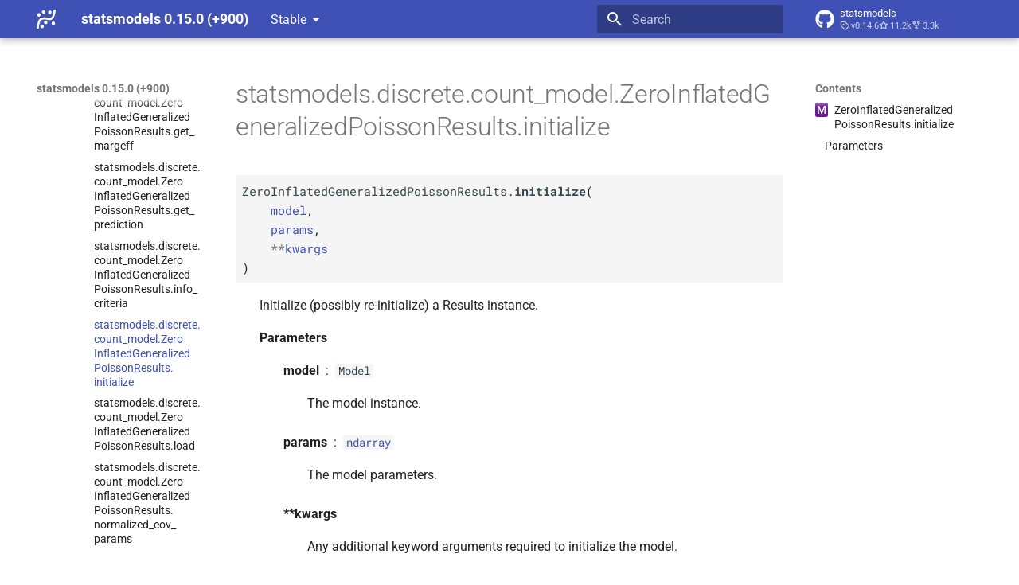

--- FILE ---
content_type: text/html; charset=utf-8
request_url: https://www.statsmodels.org/dev/generated/statsmodels.discrete.count_model.ZeroInflatedGeneralizedPoissonResults.initialize.html
body_size: 9091
content:




<!doctype html>
<html lang="en" class="no-js">
  <head>
    
      <meta charset="utf-8">
      <meta name="viewport" content="width=device-width,initial-scale=1">
      
      
      
      
        <link rel="prev" href="statsmodels.discrete.count_model.ZeroInflatedGeneralizedPoissonResults.info_criteria.html">
      
      
        <link rel="next" href="statsmodels.discrete.count_model.ZeroInflatedGeneralizedPoissonResults.load.html">
      
      
      <link rel="icon" href="../_static/favicon.ico">
    
    
  
      
        <title>statsmodels.discrete.count_model.ZeroInflatedGeneralizedPoissonResults.initialize - statsmodels 0.15.0 (+900)</title>
      
    
  <link rel="icon" type="image/png" sizes="32x32" href="../_static/icons/favicon-32x32.png">
  <link rel="icon" type="image/png" sizes="16x16" href="../_static/icons/favicon-16x16.png">
  <link rel="manifest" href="../_static/icons/site.webmanifest">
  <link rel="mask-icon" href="../_static/icons/safari-pinned-tab.svg" color="#919191">
  <meta name="msapplication-TileColor" content="#2b5797">
  <meta name="msapplication-config" content="../_static/icons/browserconfig.xml">
  <link rel="stylesheet" href="../_static/stylesheets/examples.css">
  <link rel="stylesheet" href="../_static/stylesheets/deprecation.css">
    
      
        
      
      


    
    
      
    
    
      
        
        
        <style>:root{--md-text-font:"Roboto";--md-code-font:"Roboto Mono"}</style>
      
    
        <link rel="stylesheet" type="text/css" href="../_static/sphinx_immaterial_theme.acf80fe7f4d9ef9e2.min.css?v=9e56d0d2" />
        <link rel="stylesheet" type="text/css" href="../_static/graphviz.css?v=fd3f3429" />
        <link rel="stylesheet" type="text/css" href="../_static/plot_directive.css" />
    <script>__md_scope=new URL("..",location),__md_hash=e=>[...e].reduce(((e,_)=>(e<<5)-e+_.charCodeAt(0)),0),__md_get=(e,_=localStorage,t=__md_scope)=>JSON.parse(_.getItem(t.pathname+"."+e)),__md_set=(e,_,t=localStorage,a=__md_scope)=>{try{t.setItem(a.pathname+"."+e,JSON.stringify(_))}catch(e){}}</script>
    
      

    
    
    
  </head>
  
  
    
    
    
    
    
    <body dir="ltr" data-md-color-scheme="default" data-md-color-primary="indigo" data-md-color-accent="blue">
  
    
    <input class="md-toggle" data-md-toggle="drawer" type="checkbox" id="__drawer" autocomplete="off">
    <input class="md-toggle" data-md-toggle="search" type="checkbox" id="__search" autocomplete="off">
    <label class="md-overlay" for="__drawer"></label>
    <div data-md-component="skip">
      
        
        <a href="#statsmodels.discrete.count_model.ZeroInflatedGeneralizedPoissonResults.initialize" class="md-skip">
          Skip to content
        </a>
      
    </div>
    <div data-md-component="announce">
      
    </div>
    
      <div data-md-color-scheme="default" data-md-component="outdated" hidden>
        
      </div>
    
    
      

  

<header class="md-header md-header--shadow" data-md-component="header">
  <nav class="md-header__inner md-grid" aria-label="Header">
    <a href="../index.html" title="statsmodels 0.15.0 (+900)" class="md-header__button md-logo" aria-label="statsmodels 0.15.0 (+900)" data-md-component="logo">
      <img src="../_static/statsmodels-logo-v2-bw.svg" alt="logo">
    </a>
    <label class="md-header__button md-icon" for="__drawer">
      
      <svg xmlns="http://www.w3.org/2000/svg" viewBox="0 0 24 24"><path d="M3 6h18v2H3zm0 5h18v2H3zm0 5h18v2H3z"/></svg>
    </label>
    <div class="md-header__title" data-md-component="header-title">
      <div class="md-header__ellipsis">
        <div class="md-header__topic">
          <span class="md-ellipsis">
            statsmodels 0.15.0 (+900)
          </span>
        </div>
        <div class="md-header__topic" data-md-component="header-topic">
          <span class="md-ellipsis">
            
              statsmodels.discrete.count_model.ZeroInflatedGeneralizedPoissonResults.initialize
            
          </span>
        </div>
      </div>
    </div>
    
      
    
    
    
    
      <label class="md-header__button md-icon" for="__search">
        
        <svg xmlns="http://www.w3.org/2000/svg" viewBox="0 0 24 24"><path d="M9.5 3A6.5 6.5 0 0 1 16 9.5c0 1.61-.59 3.09-1.56 4.23l.27.27h.79l5 5-1.5 1.5-5-5v-.79l-.27-.27A6.52 6.52 0 0 1 9.5 16 6.5 6.5 0 0 1 3 9.5 6.5 6.5 0 0 1 9.5 3m0 2C7 5 5 7 5 9.5S7 14 9.5 14 14 12 14 9.5 12 5 9.5 5"/></svg>
      </label>
      <div class="md-search" data-md-component="search" role="dialog">
  <label class="md-search__overlay" for="__search"></label>
  <div class="md-search__inner" role="search">
    <form class="md-search__form" name="search">
      <input type="text" class="md-search__input" name="query" aria-label="Search" placeholder="Search" autocapitalize="off" autocorrect="off" autocomplete="off" spellcheck="false" data-md-component="search-query" required>
      <label class="md-search__icon md-icon" for="__search">
        
        <svg xmlns="http://www.w3.org/2000/svg" viewBox="0 0 24 24"><path d="M9.5 3A6.5 6.5 0 0 1 16 9.5c0 1.61-.59 3.09-1.56 4.23l.27.27h.79l5 5-1.5 1.5-5-5v-.79l-.27-.27A6.52 6.52 0 0 1 9.5 16 6.5 6.5 0 0 1 3 9.5 6.5 6.5 0 0 1 9.5 3m0 2C7 5 5 7 5 9.5S7 14 9.5 14 14 12 14 9.5 12 5 9.5 5"/></svg>
        
        <svg xmlns="http://www.w3.org/2000/svg" viewBox="0 0 24 24"><path d="M20 11v2H8l5.5 5.5-1.42 1.42L4.16 12l7.92-7.92L13.5 5.5 8 11z"/></svg>
      </label>
      <nav class="md-search__options" aria-label="Search">
        
        <button type="reset" class="md-search__icon md-icon" title="Clear" aria-label="Clear" tabindex="-1">
          
          <svg xmlns="http://www.w3.org/2000/svg" viewBox="0 0 24 24"><path d="M19 6.41 17.59 5 12 10.59 6.41 5 5 6.41 10.59 12 5 17.59 6.41 19 12 13.41 17.59 19 19 17.59 13.41 12z"/></svg>
        </button>
      </nav>
      
    </form>
    <div class="md-search__output">
      <div class="md-search__scrollwrap" tabindex="0" data-md-scrollfix>
        <div class="md-search-result" data-md-component="search-result">
          <div class="md-search-result__meta">
            Initializing search
          </div>
          <ol class="md-search-result__list" role="presentation"></ol>
        </div>
      </div>
    </div>
  </div>
</div>
    
    
      <div class="md-header__source">
        <a href="https://github.com/statsmodels/statsmodels/" title="Go to repository" class="md-source" data-md-component="source">
  <div class="md-source__icon md-icon">
    
    <svg xmlns="http://www.w3.org/2000/svg" viewBox="0 0 496 512"><!--! Font Awesome Free 6.7.2 by @fontawesome - https://fontawesome.com License - https://fontawesome.com/license/free (Icons: CC BY 4.0, Fonts: SIL OFL 1.1, Code: MIT License) Copyright 2024 Fonticons, Inc.--><path d="M165.9 397.4c0 2-2.3 3.6-5.2 3.6-3.3.3-5.6-1.3-5.6-3.6 0-2 2.3-3.6 5.2-3.6 3-.3 5.6 1.3 5.6 3.6m-31.1-4.5c-.7 2 1.3 4.3 4.3 4.9 2.6 1 5.6 0 6.2-2s-1.3-4.3-4.3-5.2c-2.6-.7-5.5.3-6.2 2.3m44.2-1.7c-2.9.7-4.9 2.6-4.6 4.9.3 2 2.9 3.3 5.9 2.6 2.9-.7 4.9-2.6 4.6-4.6-.3-1.9-3-3.2-5.9-2.9M244.8 8C106.1 8 0 113.3 0 252c0 110.9 69.8 205.8 169.5 239.2 12.8 2.3 17.3-5.6 17.3-12.1 0-6.2-.3-40.4-.3-61.4 0 0-70 15-84.7-29.8 0 0-11.4-29.1-27.8-36.6 0 0-22.9-15.7 1.6-15.4 0 0 24.9 2 38.6 25.8 21.9 38.6 58.6 27.5 72.9 20.9 2.3-16 8.8-27.1 16-33.7-55.9-6.2-112.3-14.3-112.3-110.5 0-27.5 7.6-41.3 23.6-58.9-2.6-6.5-11.1-33.3 2.6-67.9 20.9-6.5 69 27 69 27 20-5.6 41.5-8.5 62.8-8.5s42.8 2.9 62.8 8.5c0 0 48.1-33.6 69-27 13.7 34.7 5.2 61.4 2.6 67.9 16 17.7 25.8 31.5 25.8 58.9 0 96.5-58.9 104.2-114.8 110.5 9.2 7.9 17 22.9 17 46.4 0 33.7-.3 75.4-.3 83.6 0 6.5 4.6 14.4 17.3 12.1C428.2 457.8 496 362.9 496 252 496 113.3 383.5 8 244.8 8M97.2 352.9c-1.3 1-1 3.3.7 5.2 1.6 1.6 3.9 2.3 5.2 1 1.3-1 1-3.3-.7-5.2-1.6-1.6-3.9-2.3-5.2-1m-10.8-8.1c-.7 1.3.3 2.9 2.3 3.9 1.6 1 3.6.7 4.3-.7.7-1.3-.3-2.9-2.3-3.9-2-.6-3.6-.3-4.3.7m32.4 35.6c-1.6 1.3-1 4.3 1.3 6.2 2.3 2.3 5.2 2.6 6.5 1 1.3-1.3.7-4.3-1.3-6.2-2.2-2.3-5.2-2.6-6.5-1m-11.4-14.7c-1.6 1-1.6 3.6 0 5.9s4.3 3.3 5.6 2.3c1.6-1.3 1.6-3.9 0-6.2-1.4-2.3-4-3.3-5.6-2"/></svg>
  </div>
  <div class="md-source__repository">
    statsmodels
  </div>
</a>
      </div>
    
  </nav>
  
</header>
    
    <div class="md-container" data-md-component="container">
      
      
      
      
        
          
        
      
      <main class="md-main" data-md-component="main">
        <div class="md-main__inner md-grid">
          
            
              
              <div class="md-sidebar md-sidebar--primary" data-md-component="sidebar" data-md-type="navigation" >
                <div class="md-sidebar__scrollwrap">
                  <div class="md-sidebar__inner">
                    



<nav class="md-nav md-nav--primary" aria-label="Navigation" data-md-level="0">
  <label class="md-nav__title" for="__drawer">
    <a href="../index.html" title="statsmodels 0.15.0 (+900)" class="md-nav__button md-logo" aria-label="statsmodels 0.15.0 (+900)" data-md-component="logo">
      <img src="../_static/statsmodels-logo-v2-bw.svg" alt="logo">
    </a>
    statsmodels 0.15.0 (+900)
  </label>
  
    <div class="md-nav__source">
      <a href="https://github.com/statsmodels/statsmodels/" title="Go to repository" class="md-source" data-md-component="source">
  <div class="md-source__icon md-icon">
    
    <svg xmlns="http://www.w3.org/2000/svg" viewBox="0 0 496 512"><!--! Font Awesome Free 6.7.2 by @fontawesome - https://fontawesome.com License - https://fontawesome.com/license/free (Icons: CC BY 4.0, Fonts: SIL OFL 1.1, Code: MIT License) Copyright 2024 Fonticons, Inc.--><path d="M165.9 397.4c0 2-2.3 3.6-5.2 3.6-3.3.3-5.6-1.3-5.6-3.6 0-2 2.3-3.6 5.2-3.6 3-.3 5.6 1.3 5.6 3.6m-31.1-4.5c-.7 2 1.3 4.3 4.3 4.9 2.6 1 5.6 0 6.2-2s-1.3-4.3-4.3-5.2c-2.6-.7-5.5.3-6.2 2.3m44.2-1.7c-2.9.7-4.9 2.6-4.6 4.9.3 2 2.9 3.3 5.9 2.6 2.9-.7 4.9-2.6 4.6-4.6-.3-1.9-3-3.2-5.9-2.9M244.8 8C106.1 8 0 113.3 0 252c0 110.9 69.8 205.8 169.5 239.2 12.8 2.3 17.3-5.6 17.3-12.1 0-6.2-.3-40.4-.3-61.4 0 0-70 15-84.7-29.8 0 0-11.4-29.1-27.8-36.6 0 0-22.9-15.7 1.6-15.4 0 0 24.9 2 38.6 25.8 21.9 38.6 58.6 27.5 72.9 20.9 2.3-16 8.8-27.1 16-33.7-55.9-6.2-112.3-14.3-112.3-110.5 0-27.5 7.6-41.3 23.6-58.9-2.6-6.5-11.1-33.3 2.6-67.9 20.9-6.5 69 27 69 27 20-5.6 41.5-8.5 62.8-8.5s42.8 2.9 62.8 8.5c0 0 48.1-33.6 69-27 13.7 34.7 5.2 61.4 2.6 67.9 16 17.7 25.8 31.5 25.8 58.9 0 96.5-58.9 104.2-114.8 110.5 9.2 7.9 17 22.9 17 46.4 0 33.7-.3 75.4-.3 83.6 0 6.5 4.6 14.4 17.3 12.1C428.2 457.8 496 362.9 496 252 496 113.3 383.5 8 244.8 8M97.2 352.9c-1.3 1-1 3.3.7 5.2 1.6 1.6 3.9 2.3 5.2 1 1.3-1 1-3.3-.7-5.2-1.6-1.6-3.9-2.3-5.2-1m-10.8-8.1c-.7 1.3.3 2.9 2.3 3.9 1.6 1 3.6.7 4.3-.7.7-1.3-.3-2.9-2.3-3.9-2-.6-3.6-.3-4.3.7m32.4 35.6c-1.6 1.3-1 4.3 1.3 6.2 2.3 2.3 5.2 2.6 6.5 1 1.3-1.3.7-4.3-1.3-6.2-2.2-2.3-5.2-2.6-6.5-1m-11.4-14.7c-1.6 1-1.6 3.6 0 5.9s4.3 3.3 5.6 2.3c1.6-1.3 1.6-3.9 0-6.2-1.4-2.3-4-3.3-5.6-2"/></svg>
  </div>
  <div class="md-source__repository">
    statsmodels
  </div>
</a>
    </div>
  
  <ul class="md-nav__list" data-md-scrollfix>
    
      
      
  
  
  
  
  
    <li class="md-nav__item">
      <a href="../install.html" class="md-nav__link">
        
  
  
  <span class="md-ellipsis">
    <span title="/install.rst (reference label)"><span>Installing statsmodels</span></span>
    
  </span>
  

      </a>
    </li>
  

    
      
      
  
  
  
  
  
    <li class="md-nav__item">
      <a href="../gettingstarted.html" class="md-nav__link">
        
  
  
  <span class="md-ellipsis">
    <span title="/gettingstarted.rst (reference label)"><span>Getting started</span></span>
    
  </span>
  

      </a>
    </li>
  

    
      
      
  
  
    
  
  
  
    
    
    
    <li class="md-nav__item md-nav__item--active md-nav__item--nested">
      
        
        
        <input class="md-nav__toggle md-toggle " type="checkbox" id="__nav_3" checked>
        
          
          <div class="md-nav__link md-nav__container">
            <a href="../user-guide.html" class="md-nav__link ">
              
  
  
  <span class="md-ellipsis">
    <span title="/user-guide.rst (reference label)"><span>User Guide</span></span>
    
  </span>
  

            </a>
            
              
              <label class="md-nav__link " for="__nav_3" id="__nav_3_label" tabindex="0">
                <span class="md-nav__icon md-icon"></span>
              </label>
            
          </div>
        
        <nav class="md-nav" data-md-level="1" aria-labelledby="__nav_3_label" aria-expanded="true">
          <label class="md-nav__title" for="__nav_3">
            <span class="md-nav__icon md-icon"></span>
            <span title="/user-guide.rst (reference label)"><span>User Guide</span></span>
          </label>
          <ul class="md-nav__list" data-md-scrollfix>
            
              
                
  
  
  
  
  
    <li class="md-nav__item">
      <a href="../user-guide.html#background" class="md-nav__link">
        
  
  
  <span class="md-ellipsis">
    <span title="/user-guide.rst#background (reference label)"><span>Background</span></span>
    
  </span>
  

      </a>
    </li>
  

              
            
              
                
  
  
    
  
  
  
    
    
    
    <li class="md-nav__item md-nav__item--active md-nav__item--nested">
      
        
        
        <input class="md-nav__toggle md-toggle " type="checkbox" id="__nav_3_2" checked>
        
          
          <div class="md-nav__link md-nav__container">
            <a href="../user-guide.html#regression-and-linear-models" class="md-nav__link ">
              
  
  
  <span class="md-ellipsis">
    <span title="/user-guide.rst#regression-and-linear-models (reference label)"><span>Regression and Linear Models</span></span>
    
  </span>
  

            </a>
            
              
              <label class="md-nav__link " for="__nav_3_2" id="__nav_3_2_label" tabindex="0">
                <span class="md-nav__icon md-icon"></span>
              </label>
            
          </div>
        
        <nav class="md-nav" data-md-level="2" aria-labelledby="__nav_3_2_label" aria-expanded="true">
          <label class="md-nav__title" for="__nav_3_2">
            <span class="md-nav__icon md-icon"></span>
            <span title="/user-guide.rst#regression-and-linear-models (reference label)"><span>Regression and Linear Models</span></span>
          </label>
          <ul class="md-nav__list" data-md-scrollfix>
            
              
                
  
  
  
  
  
    <li class="md-nav__item">
      <a href="../regression.html" class="md-nav__link">
        
  
  
  <span class="md-ellipsis">
    <span title="/regression.rst (reference label)"><span>Linear Regression</span></span>
    
  </span>
  

      </a>
    </li>
  

              
            
              
                
  
  
  
  
  
    <li class="md-nav__item">
      <a href="../glm.html" class="md-nav__link">
        
  
  
  <span class="md-ellipsis">
    <span title="/glm.rst (reference label)"><span>Generalized Linear Models</span></span>
    
  </span>
  

      </a>
    </li>
  

              
            
              
                
  
  
  
  
  
    <li class="md-nav__item">
      <a href="../gee.html" class="md-nav__link">
        
  
  
  <span class="md-ellipsis">
    <span title="/gee.rst (reference label)"><span>Generalized Estimating Equations</span></span>
    
  </span>
  

      </a>
    </li>
  

              
            
              
                
  
  
  
  
  
    <li class="md-nav__item">
      <a href="../gam.html" class="md-nav__link">
        
  
  
  <span class="md-ellipsis">
    <span title="/gam.rst (reference label)"><span>Generalized Additive Models <wbr>(GAM)</span></span>
    
  </span>
  

      </a>
    </li>
  

              
            
              
                
  
  
  
  
  
    <li class="md-nav__item">
      <a href="../rlm.html" class="md-nav__link">
        
  
  
  <span class="md-ellipsis">
    <span title="/rlm.rst (reference label)"><span>Robust Linear Models</span></span>
    
  </span>
  

      </a>
    </li>
  

              
            
              
                
  
  
  
  
  
    <li class="md-nav__item">
      <a href="../mixed_linear.html" class="md-nav__link">
        
  
  
  <span class="md-ellipsis">
    <span title="/mixed_linear.rst (reference label)"><span>Linear Mixed Effects Models</span></span>
    
  </span>
  

      </a>
    </li>
  

              
            
              
                
  
  
    
  
  
  
    
    
    
    <li class="md-nav__item md-nav__item--active md-nav__item--nested">
      
        
        
        <input class="md-nav__toggle md-toggle " type="checkbox" id="__nav_3_2_7" checked>
        
          
          <div class="md-nav__link md-nav__container">
            <a href="../discretemod.html" class="md-nav__link ">
              
  
  
  <span class="md-ellipsis">
    <span title="/discretemod.rst (reference label)"><span>Regression with Discrete Dependent Variable</span></span>
    
  </span>
  

            </a>
            
              
              <label class="md-nav__link " for="__nav_3_2_7" id="__nav_3_2_7_label" tabindex="0">
                <span class="md-nav__icon md-icon"></span>
              </label>
            
          </div>
        
        <nav class="md-nav" data-md-level="3" aria-labelledby="__nav_3_2_7_label" aria-expanded="true">
          <label class="md-nav__title" for="__nav_3_2_7">
            <span class="md-nav__icon md-icon"></span>
            <span title="/discretemod.rst (reference label)"><span>Regression with Discrete Dependent Variable</span></span>
          </label>
          <ul class="md-nav__list" data-md-scrollfix>
            
              
                
  
  
    
  
  
  
    
    
    
    <li class="md-nav__item md-nav__item--active md-nav__item--nested">
      
        
        
        <input class="md-nav__toggle md-toggle " type="checkbox" id="__nav_3_2_7_1" checked>
        
          
          <div class="md-nav__link md-nav__container">
            <a href="../discretemod.html#module-statsmodels.discrete.discrete_model" class="md-nav__link ">
              
  
  
  <span class="md-ellipsis">
    <span title="statsmodels.discrete.discrete_model (Python module)"><span>Module Reference</span></span>
    
  </span>
  

            </a>
            
              
              <label class="md-nav__link " for="__nav_3_2_7_1" id="__nav_3_2_7_1_label" tabindex="0">
                <span class="md-nav__icon md-icon"></span>
              </label>
            
          </div>
        
        <nav class="md-nav" data-md-level="4" aria-labelledby="__nav_3_2_7_1_label" aria-expanded="true">
          <label class="md-nav__title" for="__nav_3_2_7_1">
            <span class="md-nav__icon md-icon"></span>
            <span title="statsmodels.discrete.discrete_model (Python module)"><span>Module Reference</span></span>
          </label>
          <ul class="md-nav__list" data-md-scrollfix>
            
              
                
  
  
  
  
  
    <li class="md-nav__item">
      <a href="statsmodels.discrete.discrete_model.Logit.html" class="md-nav__link">
        
  
  
  <span class="md-ellipsis">
    <span title="/generated/statsmodels.discrete.discrete_model.logit.rst (reference label)"><span>statsmodels.<wbr>discrete.<wbr>discrete_<wbr>model.<wbr>Logit</span></span>
    
  </span>
  

      </a>
    </li>
  

              
            
              
                
  
  
  
  
  
    <li class="md-nav__item">
      <a href="statsmodels.discrete.discrete_model.Probit.html" class="md-nav__link">
        
  
  
  <span class="md-ellipsis">
    <span title="/generated/statsmodels.discrete.discrete_model.probit.rst (reference label)"><span>statsmodels.<wbr>discrete.<wbr>discrete_<wbr>model.<wbr>Probit</span></span>
    
  </span>
  

      </a>
    </li>
  

              
            
              
                
  
  
  
  
  
    <li class="md-nav__item">
      <a href="statsmodels.discrete.discrete_model.MNLogit.html" class="md-nav__link">
        
  
  
  <span class="md-ellipsis">
    <span title="/generated/statsmodels.discrete.discrete_model.mnlogit.rst (reference label)"><span>statsmodels.<wbr>discrete.<wbr>discrete_<wbr>model.<wbr>MNLogit</span></span>
    
  </span>
  

      </a>
    </li>
  

              
            
              
                
  
  
  
  
  
    <li class="md-nav__item">
      <a href="statsmodels.discrete.discrete_model.Poisson.html" class="md-nav__link">
        
  
  
  <span class="md-ellipsis">
    <span title="/generated/statsmodels.discrete.discrete_model.poisson.rst (reference label)"><span>statsmodels.<wbr>discrete.<wbr>discrete_<wbr>model.<wbr>Poisson</span></span>
    
  </span>
  

      </a>
    </li>
  

              
            
              
                
  
  
  
  
  
    <li class="md-nav__item">
      <a href="statsmodels.discrete.discrete_model.NegativeBinomial.html" class="md-nav__link">
        
  
  
  <span class="md-ellipsis">
    <span title="/generated/statsmodels.discrete.discrete_model.negativebinomial.rst (reference label)"><span>statsmodels.<wbr>discrete.<wbr>discrete_<wbr>model.<wbr>Negative<wbr>Binomial</span></span>
    
  </span>
  

      </a>
    </li>
  

              
            
              
                
  
  
  
  
  
    <li class="md-nav__item">
      <a href="statsmodels.discrete.discrete_model.NegativeBinomialP.html" class="md-nav__link">
        
  
  
  <span class="md-ellipsis">
    <span title="/generated/statsmodels.discrete.discrete_model.negativebinomialp.rst (reference label)"><span>statsmodels.<wbr>discrete.<wbr>discrete_<wbr>model.<wbr>Negative<wbr>Binomial<wbr>P</span></span>
    
  </span>
  

      </a>
    </li>
  

              
            
              
                
  
  
  
  
  
    <li class="md-nav__item">
      <a href="statsmodels.discrete.discrete_model.GeneralizedPoisson.html" class="md-nav__link">
        
  
  
  <span class="md-ellipsis">
    <span title="/generated/statsmodels.discrete.discrete_model.generalizedpoisson.rst (reference label)"><span>statsmodels.<wbr>discrete.<wbr>discrete_<wbr>model.<wbr>Generalized<wbr>Poisson</span></span>
    
  </span>
  

      </a>
    </li>
  

              
            
              
                
  
  
  
  
  
    <li class="md-nav__item">
      <a href="statsmodels.discrete.count_model.ZeroInflatedPoisson.html" class="md-nav__link">
        
  
  
  <span class="md-ellipsis">
    <span title="/generated/statsmodels.discrete.count_model.zeroinflatedpoisson.rst (reference label)"><span>statsmodels.<wbr>discrete.<wbr>count_<wbr>model.<wbr>Zero<wbr>Inflated<wbr>Poisson</span></span>
    
  </span>
  

      </a>
    </li>
  

              
            
              
                
  
  
  
  
  
    <li class="md-nav__item">
      <a href="statsmodels.discrete.count_model.ZeroInflatedNegativeBinomialP.html" class="md-nav__link">
        
  
  
  <span class="md-ellipsis">
    <span title="/generated/statsmodels.discrete.count_model.zeroinflatednegativebinomialp.rst (reference label)"><span>statsmodels.<wbr>discrete.<wbr>count_<wbr>model.<wbr>Zero<wbr>Inflated<wbr>Negative<wbr>Binomial<wbr>P</span></span>
    
  </span>
  

      </a>
    </li>
  

              
            
              
                
  
  
  
  
  
    <li class="md-nav__item">
      <a href="statsmodels.discrete.count_model.ZeroInflatedGeneralizedPoisson.html" class="md-nav__link">
        
  
  
  <span class="md-ellipsis">
    <span title="/generated/statsmodels.discrete.count_model.zeroinflatedgeneralizedpoisson.rst (reference label)"><span>statsmodels.<wbr>discrete.<wbr>count_<wbr>model.<wbr>Zero<wbr>Inflated<wbr>Generalized<wbr>Poisson</span></span>
    
  </span>
  

      </a>
    </li>
  

              
            
              
                
  
  
  
  
  
    <li class="md-nav__item">
      <a href="statsmodels.discrete.truncated_model.HurdleCountModel.html" class="md-nav__link">
        
  
  
  <span class="md-ellipsis">
    <span title="/generated/statsmodels.discrete.truncated_model.hurdlecountmodel.rst (reference label)"><span>statsmodels.<wbr>discrete.<wbr>truncated_<wbr>model.<wbr>Hurdle<wbr>Count<wbr>Model</span></span>
    
  </span>
  

      </a>
    </li>
  

              
            
              
                
  
  
  
  
  
    <li class="md-nav__item">
      <a href="statsmodels.discrete.truncated_model.TruncatedLFNegativeBinomialP.html" class="md-nav__link">
        
  
  
  <span class="md-ellipsis">
    <span title="/generated/statsmodels.discrete.truncated_model.truncatedlfnegativebinomialp.rst (reference label)"><span>statsmodels.<wbr>discrete.<wbr>truncated_<wbr>model.<wbr>Truncated<wbr>LFNegative<wbr>Binomial<wbr>P</span></span>
    
  </span>
  

      </a>
    </li>
  

              
            
              
                
  
  
  
  
  
    <li class="md-nav__item">
      <a href="statsmodels.discrete.truncated_model.TruncatedLFPoisson.html" class="md-nav__link">
        
  
  
  <span class="md-ellipsis">
    <span title="/generated/statsmodels.discrete.truncated_model.truncatedlfpoisson.rst (reference label)"><span>statsmodels.<wbr>discrete.<wbr>truncated_<wbr>model.<wbr>Truncated<wbr>LFPoisson</span></span>
    
  </span>
  

      </a>
    </li>
  

              
            
              
                
  
  
  
  
  
    <li class="md-nav__item">
      <a href="statsmodels.discrete.conditional_models.ConditionalLogit.html" class="md-nav__link">
        
  
  
  <span class="md-ellipsis">
    <span title="/generated/statsmodels.discrete.conditional_models.conditionallogit.rst (reference label)"><span>statsmodels.<wbr>discrete.<wbr>conditional_<wbr>models.<wbr>Conditional<wbr>Logit</span></span>
    
  </span>
  

      </a>
    </li>
  

              
            
              
                
  
  
  
  
  
    <li class="md-nav__item">
      <a href="statsmodels.discrete.conditional_models.ConditionalMNLogit.html" class="md-nav__link">
        
  
  
  <span class="md-ellipsis">
    <span title="/generated/statsmodels.discrete.conditional_models.conditionalmnlogit.rst (reference label)"><span>statsmodels.<wbr>discrete.<wbr>conditional_<wbr>models.<wbr>Conditional<wbr>MNLogit</span></span>
    
  </span>
  

      </a>
    </li>
  

              
            
              
                
  
  
  
  
  
    <li class="md-nav__item">
      <a href="statsmodels.discrete.conditional_models.ConditionalPoisson.html" class="md-nav__link">
        
  
  
  <span class="md-ellipsis">
    <span title="/generated/statsmodels.discrete.conditional_models.conditionalpoisson.rst (reference label)"><span>statsmodels.<wbr>discrete.<wbr>conditional_<wbr>models.<wbr>Conditional<wbr>Poisson</span></span>
    
  </span>
  

      </a>
    </li>
  

              
            
              
                
  
  
  
  
  
    <li class="md-nav__item">
      <a href="statsmodels.miscmodels.ordinal_model.OrderedModel.html" class="md-nav__link">
        
  
  
  <span class="md-ellipsis">
    <span title="/generated/statsmodels.miscmodels.ordinal_model.orderedmodel.rst (reference label)"><span>statsmodels.<wbr>miscmodels.<wbr>ordinal_<wbr>model.<wbr>Ordered<wbr>Model</span></span>
    
  </span>
  

      </a>
    </li>
  

              
            
              
                
  
  
  
  
  
    <li class="md-nav__item">
      <a href="statsmodels.discrete.discrete_model.LogitResults.html" class="md-nav__link">
        
  
  
  <span class="md-ellipsis">
    <span title="/generated/statsmodels.discrete.discrete_model.logitresults.rst (reference label)"><span>statsmodels.<wbr>discrete.<wbr>discrete_<wbr>model.<wbr>Logit<wbr>Results</span></span>
    
  </span>
  

      </a>
    </li>
  

              
            
              
                
  
  
  
  
  
    <li class="md-nav__item">
      <a href="statsmodels.discrete.discrete_model.ProbitResults.html" class="md-nav__link">
        
  
  
  <span class="md-ellipsis">
    <span title="/generated/statsmodels.discrete.discrete_model.probitresults.rst (reference label)"><span>statsmodels.<wbr>discrete.<wbr>discrete_<wbr>model.<wbr>Probit<wbr>Results</span></span>
    
  </span>
  

      </a>
    </li>
  

              
            
              
                
  
  
  
  
  
    <li class="md-nav__item">
      <a href="statsmodels.discrete.discrete_model.CountResults.html" class="md-nav__link">
        
  
  
  <span class="md-ellipsis">
    <span title="/generated/statsmodels.discrete.discrete_model.countresults.rst (reference label)"><span>statsmodels.<wbr>discrete.<wbr>discrete_<wbr>model.<wbr>Count<wbr>Results</span></span>
    
  </span>
  

      </a>
    </li>
  

              
            
              
                
  
  
  
  
  
    <li class="md-nav__item">
      <a href="statsmodels.discrete.discrete_model.MultinomialResults.html" class="md-nav__link">
        
  
  
  <span class="md-ellipsis">
    <span title="/generated/statsmodels.discrete.discrete_model.multinomialresults.rst (reference label)"><span>statsmodels.<wbr>discrete.<wbr>discrete_<wbr>model.<wbr>Multinomial<wbr>Results</span></span>
    
  </span>
  

      </a>
    </li>
  

              
            
              
                
  
  
  
  
  
    <li class="md-nav__item">
      <a href="statsmodels.discrete.discrete_model.NegativeBinomialResults.html" class="md-nav__link">
        
  
  
  <span class="md-ellipsis">
    <span title="/generated/statsmodels.discrete.discrete_model.negativebinomialresults.rst (reference label)"><span>statsmodels.<wbr>discrete.<wbr>discrete_<wbr>model.<wbr>Negative<wbr>Binomial<wbr>Results</span></span>
    
  </span>
  

      </a>
    </li>
  

              
            
              
                
  
  
  
  
  
    <li class="md-nav__item">
      <a href="statsmodels.discrete.discrete_model.GeneralizedPoissonResults.html" class="md-nav__link">
        
  
  
  <span class="md-ellipsis">
    <span title="/generated/statsmodels.discrete.discrete_model.generalizedpoissonresults.rst (reference label)"><span>statsmodels.<wbr>discrete.<wbr>discrete_<wbr>model.<wbr>Generalized<wbr>Poisson<wbr>Results</span></span>
    
  </span>
  

      </a>
    </li>
  

              
            
              
                
  
  
  
  
  
    <li class="md-nav__item">
      <a href="statsmodels.discrete.count_model.ZeroInflatedPoissonResults.html" class="md-nav__link">
        
  
  
  <span class="md-ellipsis">
    <span title="/generated/statsmodels.discrete.count_model.zeroinflatedpoissonresults.rst (reference label)"><span>statsmodels.<wbr>discrete.<wbr>count_<wbr>model.<wbr>Zero<wbr>Inflated<wbr>Poisson<wbr>Results</span></span>
    
  </span>
  

      </a>
    </li>
  

              
            
              
                
  
  
  
  
  
    <li class="md-nav__item">
      <a href="statsmodels.discrete.count_model.ZeroInflatedNegativeBinomialResults.html" class="md-nav__link">
        
  
  
  <span class="md-ellipsis">
    <span title="/generated/statsmodels.discrete.count_model.zeroinflatednegativebinomialresults.rst (reference label)"><span>statsmodels.<wbr>discrete.<wbr>count_<wbr>model.<wbr>Zero<wbr>Inflated<wbr>Negative<wbr>Binomial<wbr>Results</span></span>
    
  </span>
  

      </a>
    </li>
  

              
            
              
                
  
  
    
  
  
  
    
    
    
    <li class="md-nav__item md-nav__item--active md-nav__item--nested">
      
        
        
        <input class="md-nav__toggle md-toggle " type="checkbox" id="__nav_3_2_7_1_26" checked>
        
          
          <div class="md-nav__link md-nav__container">
            <a href="statsmodels.discrete.count_model.ZeroInflatedGeneralizedPoissonResults.html" class="md-nav__link ">
              
  
  
  <span class="md-ellipsis">
    <span title="/generated/statsmodels.discrete.count_model.zeroinflatedgeneralizedpoissonresults.rst (reference label)"><span>statsmodels.<wbr>discrete.<wbr>count_<wbr>model.<wbr>Zero<wbr>Inflated<wbr>Generalized<wbr>Poisson<wbr>Results</span></span>
    
  </span>
  

            </a>
            
              
              <label class="md-nav__link " for="__nav_3_2_7_1_26" id="__nav_3_2_7_1_26_label" tabindex="0">
                <span class="md-nav__icon md-icon"></span>
              </label>
            
          </div>
        
        <nav class="md-nav" data-md-level="5" aria-labelledby="__nav_3_2_7_1_26_label" aria-expanded="true">
          <label class="md-nav__title" for="__nav_3_2_7_1_26">
            <span class="md-nav__icon md-icon"></span>
            <span title="/generated/statsmodels.discrete.count_model.zeroinflatedgeneralizedpoissonresults.rst (reference label)"><span>statsmodels.<wbr>discrete.<wbr>count_<wbr>model.<wbr>Zero<wbr>Inflated<wbr>Generalized<wbr>Poisson<wbr>Results</span></span>
          </label>
          <ul class="md-nav__list" data-md-scrollfix>
            
              
                
  
  
    
  
  
  
    
    
    
    <li class="md-nav__item md-nav__item--active md-nav__item--nested">
      
        
        
        <input class="md-nav__toggle md-toggle " type="checkbox" id="__nav_3_2_7_1_26_1" checked>
        
          
          <div class="md-nav__link md-nav__container">
            <a href="statsmodels.discrete.count_model.ZeroInflatedGeneralizedPoissonResults.html#statsmodels.discrete.count_model.ZeroInflatedGeneralizedPoissonResults" class="md-nav__link ">
              
  
  
    <span aria-label="Python class" class="objinfo-icon objinfo-icon__data" title="Python class">C</span>
  
  <span class="md-ellipsis">
    <span title="statsmodels.discrete.count_model.ZeroInflatedGeneralizedPoissonResults (Python class) — A results class for Zero Inflated Generalized Poisson"><span>statsmodels.<wbr>discrete.<wbr>count_<wbr>model.<wbr>Zero<wbr>Inflated<wbr>Generalized<wbr>Poisson<wbr>Results</span></span>
    
  </span>
  

            </a>
            
              
              <label class="md-nav__link " for="__nav_3_2_7_1_26_1" id="__nav_3_2_7_1_26_1_label" tabindex="0">
                <span class="md-nav__icon md-icon"></span>
              </label>
            
          </div>
        
        <nav class="md-nav" data-md-level="6" aria-labelledby="__nav_3_2_7_1_26_1_label" aria-expanded="true">
          <label class="md-nav__title" for="__nav_3_2_7_1_26_1">
            <span class="md-nav__icon md-icon"></span>
            <span title="statsmodels.discrete.count_model.ZeroInflatedGeneralizedPoissonResults (Python class) — A results class for Zero Inflated Generalized Poisson"><span>statsmodels.<wbr>discrete.<wbr>count_<wbr>model.<wbr>Zero<wbr>Inflated<wbr>Generalized<wbr>Poisson<wbr>Results</span></span>
          </label>
          <ul class="md-nav__list" data-md-scrollfix>
            
              
                
  
  
  
  
  
    <li class="md-nav__item">
      <a href="statsmodels.discrete.count_model.ZeroInflatedGeneralizedPoissonResults.conf_int.html" class="md-nav__link">
        
  
  
  <span class="md-ellipsis">
    <span title="/generated/statsmodels.discrete.count_model.zeroinflatedgeneralizedpoissonresults.conf_int.rst (reference label)"><span>statsmodels.<wbr>discrete.<wbr>count_<wbr>model.<wbr>Zero<wbr>Inflated<wbr>Generalized<wbr>Poisson<wbr>Results.<wbr>conf_<wbr>int</span></span>
    
  </span>
  

      </a>
    </li>
  

              
            
              
                
  
  
  
  
  
    <li class="md-nav__item">
      <a href="statsmodels.discrete.count_model.ZeroInflatedGeneralizedPoissonResults.cov_params.html" class="md-nav__link">
        
  
  
  <span class="md-ellipsis">
    <span title="/generated/statsmodels.discrete.count_model.zeroinflatedgeneralizedpoissonresults.cov_params.rst (reference label)"><span>statsmodels.<wbr>discrete.<wbr>count_<wbr>model.<wbr>Zero<wbr>Inflated<wbr>Generalized<wbr>Poisson<wbr>Results.<wbr>cov_<wbr>params</span></span>
    
  </span>
  

      </a>
    </li>
  

              
            
              
                
  
  
  
  
  
    <li class="md-nav__item">
      <a href="statsmodels.discrete.count_model.ZeroInflatedGeneralizedPoissonResults.f_test.html" class="md-nav__link">
        
  
  
  <span class="md-ellipsis">
    <span title="/generated/statsmodels.discrete.count_model.zeroinflatedgeneralizedpoissonresults.f_test.rst (reference label)"><span>statsmodels.<wbr>discrete.<wbr>count_<wbr>model.<wbr>Zero<wbr>Inflated<wbr>Generalized<wbr>Poisson<wbr>Results.<wbr>f_<wbr>test</span></span>
    
  </span>
  

      </a>
    </li>
  

              
            
              
                
  
  
  
  
  
    <li class="md-nav__item">
      <a href="statsmodels.discrete.count_model.ZeroInflatedGeneralizedPoissonResults.get_diagnostic.html" class="md-nav__link">
        
  
  
  <span class="md-ellipsis">
    <span title="/generated/statsmodels.discrete.count_model.zeroinflatedgeneralizedpoissonresults.get_diagnostic.rst (reference label)"><span>statsmodels.<wbr>discrete.<wbr>count_<wbr>model.<wbr>Zero<wbr>Inflated<wbr>Generalized<wbr>Poisson<wbr>Results.<wbr>get_<wbr>diagnostic</span></span>
    
  </span>
  

      </a>
    </li>
  

              
            
              
                
  
  
  
  
  
    <li class="md-nav__item">
      <a href="statsmodels.discrete.count_model.ZeroInflatedGeneralizedPoissonResults.get_distribution.html" class="md-nav__link">
        
  
  
  <span class="md-ellipsis">
    <span title="/generated/statsmodels.discrete.count_model.zeroinflatedgeneralizedpoissonresults.get_distribution.rst (reference label)"><span>statsmodels.<wbr>discrete.<wbr>count_<wbr>model.<wbr>Zero<wbr>Inflated<wbr>Generalized<wbr>Poisson<wbr>Results.<wbr>get_<wbr>distribution</span></span>
    
  </span>
  

      </a>
    </li>
  

              
            
              
                
  
  
  
  
  
    <li class="md-nav__item">
      <a href="statsmodels.discrete.count_model.ZeroInflatedGeneralizedPoissonResults.get_influence.html" class="md-nav__link">
        
  
  
  <span class="md-ellipsis">
    <span title="/generated/statsmodels.discrete.count_model.zeroinflatedgeneralizedpoissonresults.get_influence.rst (reference label)"><span>statsmodels.<wbr>discrete.<wbr>count_<wbr>model.<wbr>Zero<wbr>Inflated<wbr>Generalized<wbr>Poisson<wbr>Results.<wbr>get_<wbr>influence</span></span>
    
  </span>
  

      </a>
    </li>
  

              
            
              
                
  
  
  
  
  
    <li class="md-nav__item">
      <a href="statsmodels.discrete.count_model.ZeroInflatedGeneralizedPoissonResults.get_margeff.html" class="md-nav__link">
        
  
  
  <span class="md-ellipsis">
    <span title="/generated/statsmodels.discrete.count_model.zeroinflatedgeneralizedpoissonresults.get_margeff.rst (reference label)"><span>statsmodels.<wbr>discrete.<wbr>count_<wbr>model.<wbr>Zero<wbr>Inflated<wbr>Generalized<wbr>Poisson<wbr>Results.<wbr>get_<wbr>margeff</span></span>
    
  </span>
  

      </a>
    </li>
  

              
            
              
                
  
  
  
  
  
    <li class="md-nav__item">
      <a href="statsmodels.discrete.count_model.ZeroInflatedGeneralizedPoissonResults.get_prediction.html" class="md-nav__link">
        
  
  
  <span class="md-ellipsis">
    <span title="/generated/statsmodels.discrete.count_model.zeroinflatedgeneralizedpoissonresults.get_prediction.rst (reference label)"><span>statsmodels.<wbr>discrete.<wbr>count_<wbr>model.<wbr>Zero<wbr>Inflated<wbr>Generalized<wbr>Poisson<wbr>Results.<wbr>get_<wbr>prediction</span></span>
    
  </span>
  

      </a>
    </li>
  

              
            
              
                
  
  
  
  
  
    <li class="md-nav__item">
      <a href="statsmodels.discrete.count_model.ZeroInflatedGeneralizedPoissonResults.info_criteria.html" class="md-nav__link">
        
  
  
  <span class="md-ellipsis">
    <span title="/generated/statsmodels.discrete.count_model.zeroinflatedgeneralizedpoissonresults.info_criteria.rst (reference label)"><span>statsmodels.<wbr>discrete.<wbr>count_<wbr>model.<wbr>Zero<wbr>Inflated<wbr>Generalized<wbr>Poisson<wbr>Results.<wbr>info_<wbr>criteria</span></span>
    
  </span>
  

      </a>
    </li>
  

              
            
              
                
  
  
    
  
    
  
  
  
    <li class="md-nav__item md-nav__item--active">
      
      
      <input class="md-nav__toggle md-toggle" type="checkbox" id="__toc">
      
        <label class="md-nav__link md-nav__link--active" for="__toc">
          
  
  
  <span class="md-ellipsis">
    <span title="/generated/statsmodels.discrete.count_model.zeroinflatedgeneralizedpoissonresults.initialize.rst (reference label)"><span>statsmodels.<wbr>discrete.<wbr>count_<wbr>model.<wbr>Zero<wbr>Inflated<wbr>Generalized<wbr>Poisson<wbr>Results.<wbr>initialize</span></span>
    
  </span>
  

          <span class="md-nav__icon md-icon"></span>
        </label>
      
      <a href="#" class="md-nav__link md-nav__link--active">
        
  
  
  <span class="md-ellipsis">
    <span title="/generated/statsmodels.discrete.count_model.zeroinflatedgeneralizedpoissonresults.initialize.rst (reference label)"><span>statsmodels.<wbr>discrete.<wbr>count_<wbr>model.<wbr>Zero<wbr>Inflated<wbr>Generalized<wbr>Poisson<wbr>Results.<wbr>initialize</span></span>
    
  </span>
  

      </a>
      
        

  

<nav class="md-nav md-nav--secondary">
  
  
    
  
  
    <label class="md-nav__title" for="__toc">
      <span class="md-nav__icon md-icon"></span>
      Contents
    </label>
    <ul class="md-nav__list" data-md-component="toc" data-md-scrollfix>
      
        <li class="md-nav__item">
  <a href="#statsmodels.discrete.count_model.ZeroInflatedGeneralizedPoissonResults.initialize" class="md-nav__link">
    
      <span aria-label="Python method" class="objinfo-icon objinfo-icon__procedure" title="Python method">M</span>
    
    <span class="md-ellipsis">
      <span title="statsmodels.discrete.count_model.ZeroInflatedGeneralizedPoissonResults.initialize (Python method) — Initialize (possibly re-initialize) a Results instance."><span>Zero<wbr>Inflated<wbr>Generalized<wbr>Poisson<wbr>Results.<wbr>initialize</span></span>
    </span>
  </a>
  
    <nav class="md-nav" aria-label="ZeroInflatedGeneralizedPoissonResults.initialize">
      <ul class="md-nav__list">
        
          <li class="md-nav__item">
  <a href="#statsmodels.discrete.count_model.ZeroInflatedGeneralizedPoissonResults.initialize-parameters" class="md-nav__link">
    
    <span class="md-ellipsis">
      <span>Parameters</span>
    </span>
  </a>
  
</li>
        
      </ul>
    </nav>
  
</li>
      
    </ul>
  
</nav>
      
    </li>
  

              
            
              
                
  
  
  
  
  
    <li class="md-nav__item">
      <a href="statsmodels.discrete.count_model.ZeroInflatedGeneralizedPoissonResults.load.html" class="md-nav__link">
        
  
  
  <span class="md-ellipsis">
    <span title="/generated/statsmodels.discrete.count_model.zeroinflatedgeneralizedpoissonresults.load.rst (reference label)"><span>statsmodels.<wbr>discrete.<wbr>count_<wbr>model.<wbr>Zero<wbr>Inflated<wbr>Generalized<wbr>Poisson<wbr>Results.<wbr>load</span></span>
    
  </span>
  

      </a>
    </li>
  

              
            
              
                
  
  
  
  
  
    <li class="md-nav__item">
      <a href="statsmodels.discrete.count_model.ZeroInflatedGeneralizedPoissonResults.normalized_cov_params.html" class="md-nav__link">
        
  
  
  <span class="md-ellipsis">
    <span title="/generated/statsmodels.discrete.count_model.zeroinflatedgeneralizedpoissonresults.normalized_cov_params.rst (reference label)"><span>statsmodels.<wbr>discrete.<wbr>count_<wbr>model.<wbr>Zero<wbr>Inflated<wbr>Generalized<wbr>Poisson<wbr>Results.<wbr>normalized_<wbr>cov_<wbr>params</span></span>
    
  </span>
  

      </a>
    </li>
  

              
            
              
                
  
  
  
  
  
    <li class="md-nav__item">
      <a href="statsmodels.discrete.count_model.ZeroInflatedGeneralizedPoissonResults.predict.html" class="md-nav__link">
        
  
  
  <span class="md-ellipsis">
    <span title="/generated/statsmodels.discrete.count_model.zeroinflatedgeneralizedpoissonresults.predict.rst (reference label)"><span>statsmodels.<wbr>discrete.<wbr>count_<wbr>model.<wbr>Zero<wbr>Inflated<wbr>Generalized<wbr>Poisson<wbr>Results.<wbr>predict</span></span>
    
  </span>
  

      </a>
    </li>
  

              
            
              
                
  
  
  
  
  
    <li class="md-nav__item">
      <a href="statsmodels.discrete.count_model.ZeroInflatedGeneralizedPoissonResults.remove_data.html" class="md-nav__link">
        
  
  
  <span class="md-ellipsis">
    <span title="/generated/statsmodels.discrete.count_model.zeroinflatedgeneralizedpoissonresults.remove_data.rst (reference label)"><span>statsmodels.<wbr>discrete.<wbr>count_<wbr>model.<wbr>Zero<wbr>Inflated<wbr>Generalized<wbr>Poisson<wbr>Results.<wbr>remove_<wbr>data</span></span>
    
  </span>
  

      </a>
    </li>
  

              
            
              
                
  
  
  
  
  
    <li class="md-nav__item">
      <a href="statsmodels.discrete.count_model.ZeroInflatedGeneralizedPoissonResults.save.html" class="md-nav__link">
        
  
  
  <span class="md-ellipsis">
    <span title="/generated/statsmodels.discrete.count_model.zeroinflatedgeneralizedpoissonresults.save.rst (reference label)"><span>statsmodels.<wbr>discrete.<wbr>count_<wbr>model.<wbr>Zero<wbr>Inflated<wbr>Generalized<wbr>Poisson<wbr>Results.<wbr>save</span></span>
    
  </span>
  

      </a>
    </li>
  

              
            
              
                
  
  
  
  
  
    <li class="md-nav__item">
      <a href="statsmodels.discrete.count_model.ZeroInflatedGeneralizedPoissonResults.score_test.html" class="md-nav__link">
        
  
  
  <span class="md-ellipsis">
    <span title="/generated/statsmodels.discrete.count_model.zeroinflatedgeneralizedpoissonresults.score_test.rst (reference label)"><span>statsmodels.<wbr>discrete.<wbr>count_<wbr>model.<wbr>Zero<wbr>Inflated<wbr>Generalized<wbr>Poisson<wbr>Results.<wbr>score_<wbr>test</span></span>
    
  </span>
  

      </a>
    </li>
  

              
            
              
                
  
  
  
  
  
    <li class="md-nav__item">
      <a href="statsmodels.discrete.count_model.ZeroInflatedGeneralizedPoissonResults.set_null_options.html" class="md-nav__link">
        
  
  
  <span class="md-ellipsis">
    <span title="/generated/statsmodels.discrete.count_model.zeroinflatedgeneralizedpoissonresults.set_null_options.rst (reference label)"><span>statsmodels.<wbr>discrete.<wbr>count_<wbr>model.<wbr>Zero<wbr>Inflated<wbr>Generalized<wbr>Poisson<wbr>Results.<wbr>set_<wbr>null_<wbr>options</span></span>
    
  </span>
  

      </a>
    </li>
  

              
            
              
                
  
  
  
  
  
    <li class="md-nav__item">
      <a href="statsmodels.discrete.count_model.ZeroInflatedGeneralizedPoissonResults.summary.html" class="md-nav__link">
        
  
  
  <span class="md-ellipsis">
    <span title="/generated/statsmodels.discrete.count_model.zeroinflatedgeneralizedpoissonresults.summary.rst (reference label)"><span>statsmodels.<wbr>discrete.<wbr>count_<wbr>model.<wbr>Zero<wbr>Inflated<wbr>Generalized<wbr>Poisson<wbr>Results.<wbr>summary</span></span>
    
  </span>
  

      </a>
    </li>
  

              
            
              
                
  
  
  
  
  
    <li class="md-nav__item">
      <a href="statsmodels.discrete.count_model.ZeroInflatedGeneralizedPoissonResults.summary2.html" class="md-nav__link">
        
  
  
  <span class="md-ellipsis">
    <span title="/generated/statsmodels.discrete.count_model.zeroinflatedgeneralizedpoissonresults.summary2.rst (reference label)"><span>statsmodels.<wbr>discrete.<wbr>count_<wbr>model.<wbr>Zero<wbr>Inflated<wbr>Generalized<wbr>Poisson<wbr>Results.<wbr>summary2</span></span>
    
  </span>
  

      </a>
    </li>
  

              
            
              
                
  
  
  
  
  
    <li class="md-nav__item">
      <a href="statsmodels.discrete.count_model.ZeroInflatedGeneralizedPoissonResults.t_test.html" class="md-nav__link">
        
  
  
  <span class="md-ellipsis">
    <span title="/generated/statsmodels.discrete.count_model.zeroinflatedgeneralizedpoissonresults.t_test.rst (reference label)"><span>statsmodels.<wbr>discrete.<wbr>count_<wbr>model.<wbr>Zero<wbr>Inflated<wbr>Generalized<wbr>Poisson<wbr>Results.<wbr>t_<wbr>test</span></span>
    
  </span>
  

      </a>
    </li>
  

              
            
              
                
  
  
  
  
  
    <li class="md-nav__item">
      <a href="statsmodels.discrete.count_model.ZeroInflatedGeneralizedPoissonResults.t_test_pairwise.html" class="md-nav__link">
        
  
  
  <span class="md-ellipsis">
    <span title="/generated/statsmodels.discrete.count_model.zeroinflatedgeneralizedpoissonresults.t_test_pairwise.rst (reference label)"><span>statsmodels.<wbr>discrete.<wbr>count_<wbr>model.<wbr>Zero<wbr>Inflated<wbr>Generalized<wbr>Poisson<wbr>Results.<wbr>t_<wbr>test_<wbr>pairwise</span></span>
    
  </span>
  

      </a>
    </li>
  

              
            
              
                
  
  
  
  
  
    <li class="md-nav__item">
      <a href="statsmodels.discrete.count_model.ZeroInflatedGeneralizedPoissonResults.wald_test.html" class="md-nav__link">
        
  
  
  <span class="md-ellipsis">
    <span title="/generated/statsmodels.discrete.count_model.zeroinflatedgeneralizedpoissonresults.wald_test.rst (reference label)"><span>statsmodels.<wbr>discrete.<wbr>count_<wbr>model.<wbr>Zero<wbr>Inflated<wbr>Generalized<wbr>Poisson<wbr>Results.<wbr>wald_<wbr>test</span></span>
    
  </span>
  

      </a>
    </li>
  

              
            
              
                
  
  
  
  
  
    <li class="md-nav__item">
      <a href="statsmodels.discrete.count_model.ZeroInflatedGeneralizedPoissonResults.wald_test_terms.html" class="md-nav__link">
        
  
  
  <span class="md-ellipsis">
    <span title="/generated/statsmodels.discrete.count_model.zeroinflatedgeneralizedpoissonresults.wald_test_terms.rst (reference label)"><span>statsmodels.<wbr>discrete.<wbr>count_<wbr>model.<wbr>Zero<wbr>Inflated<wbr>Generalized<wbr>Poisson<wbr>Results.<wbr>wald_<wbr>test_<wbr>terms</span></span>
    
  </span>
  

      </a>
    </li>
  

              
            
              
                
  
  
  
  
  
    <li class="md-nav__item">
      <a href="statsmodels.discrete.count_model.ZeroInflatedGeneralizedPoissonResults.aic.html" class="md-nav__link">
        
  
  
  <span class="md-ellipsis">
    <span title="/generated/statsmodels.discrete.count_model.zeroinflatedgeneralizedpoissonresults.aic.rst (reference label)"><span>statsmodels.<wbr>discrete.<wbr>count_<wbr>model.<wbr>Zero<wbr>Inflated<wbr>Generalized<wbr>Poisson<wbr>Results.<wbr>aic</span></span>
    
  </span>
  

      </a>
    </li>
  

              
            
              
                
  
  
  
  
  
    <li class="md-nav__item">
      <a href="statsmodels.discrete.count_model.ZeroInflatedGeneralizedPoissonResults.bic.html" class="md-nav__link">
        
  
  
  <span class="md-ellipsis">
    <span title="/generated/statsmodels.discrete.count_model.zeroinflatedgeneralizedpoissonresults.bic.rst (reference label)"><span>statsmodels.<wbr>discrete.<wbr>count_<wbr>model.<wbr>Zero<wbr>Inflated<wbr>Generalized<wbr>Poisson<wbr>Results.<wbr>bic</span></span>
    
  </span>
  

      </a>
    </li>
  

              
            
              
                
  
  
  
  
  
    <li class="md-nav__item">
      <a href="statsmodels.discrete.count_model.ZeroInflatedGeneralizedPoissonResults.bse.html" class="md-nav__link">
        
  
  
  <span class="md-ellipsis">
    <span title="/generated/statsmodels.discrete.count_model.zeroinflatedgeneralizedpoissonresults.bse.rst (reference label)"><span>statsmodels.<wbr>discrete.<wbr>count_<wbr>model.<wbr>Zero<wbr>Inflated<wbr>Generalized<wbr>Poisson<wbr>Results.<wbr>bse</span></span>
    
  </span>
  

      </a>
    </li>
  

              
            
              
                
  
  
  
  
  
    <li class="md-nav__item">
      <a href="statsmodels.discrete.count_model.ZeroInflatedGeneralizedPoissonResults.fittedvalues.html" class="md-nav__link">
        
  
  
  <span class="md-ellipsis">
    <span title="/generated/statsmodels.discrete.count_model.zeroinflatedgeneralizedpoissonresults.fittedvalues.rst (reference label)"><span>statsmodels.<wbr>discrete.<wbr>count_<wbr>model.<wbr>Zero<wbr>Inflated<wbr>Generalized<wbr>Poisson<wbr>Results.<wbr>fittedvalues</span></span>
    
  </span>
  

      </a>
    </li>
  

              
            
              
                
  
  
  
  
  
    <li class="md-nav__item">
      <a href="statsmodels.discrete.count_model.ZeroInflatedGeneralizedPoissonResults.im_ratio.html" class="md-nav__link">
        
  
  
  <span class="md-ellipsis">
    <span title="/generated/statsmodels.discrete.count_model.zeroinflatedgeneralizedpoissonresults.im_ratio.rst (reference label)"><span>statsmodels.<wbr>discrete.<wbr>count_<wbr>model.<wbr>Zero<wbr>Inflated<wbr>Generalized<wbr>Poisson<wbr>Results.<wbr>im_<wbr>ratio</span></span>
    
  </span>
  

      </a>
    </li>
  

              
            
              
                
  
  
  
  
  
    <li class="md-nav__item">
      <a href="statsmodels.discrete.count_model.ZeroInflatedGeneralizedPoissonResults.llf.html" class="md-nav__link">
        
  
  
  <span class="md-ellipsis">
    <span title="/generated/statsmodels.discrete.count_model.zeroinflatedgeneralizedpoissonresults.llf.rst (reference label)"><span>statsmodels.<wbr>discrete.<wbr>count_<wbr>model.<wbr>Zero<wbr>Inflated<wbr>Generalized<wbr>Poisson<wbr>Results.<wbr>llf</span></span>
    
  </span>
  

      </a>
    </li>
  

              
            
              
                
  
  
  
  
  
    <li class="md-nav__item">
      <a href="statsmodels.discrete.count_model.ZeroInflatedGeneralizedPoissonResults.llnull.html" class="md-nav__link">
        
  
  
  <span class="md-ellipsis">
    <span title="/generated/statsmodels.discrete.count_model.zeroinflatedgeneralizedpoissonresults.llnull.rst (reference label)"><span>statsmodels.<wbr>discrete.<wbr>count_<wbr>model.<wbr>Zero<wbr>Inflated<wbr>Generalized<wbr>Poisson<wbr>Results.<wbr>llnull</span></span>
    
  </span>
  

      </a>
    </li>
  

              
            
              
                
  
  
  
  
  
    <li class="md-nav__item">
      <a href="statsmodels.discrete.count_model.ZeroInflatedGeneralizedPoissonResults.llr.html" class="md-nav__link">
        
  
  
  <span class="md-ellipsis">
    <span title="/generated/statsmodels.discrete.count_model.zeroinflatedgeneralizedpoissonresults.llr.rst (reference label)"><span>statsmodels.<wbr>discrete.<wbr>count_<wbr>model.<wbr>Zero<wbr>Inflated<wbr>Generalized<wbr>Poisson<wbr>Results.<wbr>llr</span></span>
    
  </span>
  

      </a>
    </li>
  

              
            
              
                
  
  
  
  
  
    <li class="md-nav__item">
      <a href="statsmodels.discrete.count_model.ZeroInflatedGeneralizedPoissonResults.llr_pvalue.html" class="md-nav__link">
        
  
  
  <span class="md-ellipsis">
    <span title="/generated/statsmodels.discrete.count_model.zeroinflatedgeneralizedpoissonresults.llr_pvalue.rst (reference label)"><span>statsmodels.<wbr>discrete.<wbr>count_<wbr>model.<wbr>Zero<wbr>Inflated<wbr>Generalized<wbr>Poisson<wbr>Results.<wbr>llr_<wbr>pvalue</span></span>
    
  </span>
  

      </a>
    </li>
  

              
            
              
                
  
  
  
  
  
    <li class="md-nav__item">
      <a href="statsmodels.discrete.count_model.ZeroInflatedGeneralizedPoissonResults.prsquared.html" class="md-nav__link">
        
  
  
  <span class="md-ellipsis">
    <span title="/generated/statsmodels.discrete.count_model.zeroinflatedgeneralizedpoissonresults.prsquared.rst (reference label)"><span>statsmodels.<wbr>discrete.<wbr>count_<wbr>model.<wbr>Zero<wbr>Inflated<wbr>Generalized<wbr>Poisson<wbr>Results.<wbr>prsquared</span></span>
    
  </span>
  

      </a>
    </li>
  

              
            
              
                
  
  
  
  
  
    <li class="md-nav__item">
      <a href="statsmodels.discrete.count_model.ZeroInflatedGeneralizedPoissonResults.pvalues.html" class="md-nav__link">
        
  
  
  <span class="md-ellipsis">
    <span title="/generated/statsmodels.discrete.count_model.zeroinflatedgeneralizedpoissonresults.pvalues.rst (reference label)"><span>statsmodels.<wbr>discrete.<wbr>count_<wbr>model.<wbr>Zero<wbr>Inflated<wbr>Generalized<wbr>Poisson<wbr>Results.<wbr>pvalues</span></span>
    
  </span>
  

      </a>
    </li>
  

              
            
              
                
  
  
  
  
  
    <li class="md-nav__item">
      <a href="statsmodels.discrete.count_model.ZeroInflatedGeneralizedPoissonResults.resid.html" class="md-nav__link">
        
  
  
  <span class="md-ellipsis">
    <span title="/generated/statsmodels.discrete.count_model.zeroinflatedgeneralizedpoissonresults.resid.rst (reference label)"><span>statsmodels.<wbr>discrete.<wbr>count_<wbr>model.<wbr>Zero<wbr>Inflated<wbr>Generalized<wbr>Poisson<wbr>Results.<wbr>resid</span></span>
    
  </span>
  

      </a>
    </li>
  

              
            
              
                
  
  
  
  
  
    <li class="md-nav__item">
      <a href="statsmodels.discrete.count_model.ZeroInflatedGeneralizedPoissonResults.resid_pearson.html" class="md-nav__link">
        
  
  
  <span class="md-ellipsis">
    <span title="/generated/statsmodels.discrete.count_model.zeroinflatedgeneralizedpoissonresults.resid_pearson.rst (reference label)"><span>statsmodels.<wbr>discrete.<wbr>count_<wbr>model.<wbr>Zero<wbr>Inflated<wbr>Generalized<wbr>Poisson<wbr>Results.<wbr>resid_<wbr>pearson</span></span>
    
  </span>
  

      </a>
    </li>
  

              
            
              
                
  
  
  
  
  
    <li class="md-nav__item">
      <a href="statsmodels.discrete.count_model.ZeroInflatedGeneralizedPoissonResults.resid_response.html" class="md-nav__link">
        
  
  
  <span class="md-ellipsis">
    <span title="/generated/statsmodels.discrete.count_model.zeroinflatedgeneralizedpoissonresults.resid_response.rst (reference label)"><span>statsmodels.<wbr>discrete.<wbr>count_<wbr>model.<wbr>Zero<wbr>Inflated<wbr>Generalized<wbr>Poisson<wbr>Results.<wbr>resid_<wbr>response</span></span>
    
  </span>
  

      </a>
    </li>
  

              
            
              
                
  
  
  
  
  
    <li class="md-nav__item">
      <a href="statsmodels.discrete.count_model.ZeroInflatedGeneralizedPoissonResults.tvalues.html" class="md-nav__link">
        
  
  
  <span class="md-ellipsis">
    <span title="/generated/statsmodels.discrete.count_model.zeroinflatedgeneralizedpoissonresults.tvalues.rst (reference label)"><span>statsmodels.<wbr>discrete.<wbr>count_<wbr>model.<wbr>Zero<wbr>Inflated<wbr>Generalized<wbr>Poisson<wbr>Results.<wbr>tvalues</span></span>
    
  </span>
  

      </a>
    </li>
  

              
            
              
                
  
  
  
  
  
    <li class="md-nav__item">
      <a href="statsmodels.discrete.count_model.ZeroInflatedGeneralizedPoissonResults.use_t.html" class="md-nav__link">
        
  
  
  <span class="md-ellipsis">
    <span title="/generated/statsmodels.discrete.count_model.zeroinflatedgeneralizedpoissonresults.use_t.rst (reference label)"><span>statsmodels.<wbr>discrete.<wbr>count_<wbr>model.<wbr>Zero<wbr>Inflated<wbr>Generalized<wbr>Poisson<wbr>Results.<wbr>use_<wbr>t</span></span>
    
  </span>
  

      </a>
    </li>
  

              
            
          </ul>
        </nav>
      
    </li>
  
  

              
            
          </ul>
        </nav>
      
    </li>
  
  

              
            
              
                
  
  
  
  
  
    <li class="md-nav__item">
      <a href="statsmodels.discrete.truncated_model.HurdleCountResults.html" class="md-nav__link">
        
  
  
  <span class="md-ellipsis">
    <span title="/generated/statsmodels.discrete.truncated_model.hurdlecountresults.rst (reference label)"><span>statsmodels.<wbr>discrete.<wbr>truncated_<wbr>model.<wbr>Hurdle<wbr>Count<wbr>Results</span></span>
    
  </span>
  

      </a>
    </li>
  

              
            
              
                
  
  
  
  
  
    <li class="md-nav__item">
      <a href="statsmodels.discrete.truncated_model.TruncatedLFPoissonResults.html" class="md-nav__link">
        
  
  
  <span class="md-ellipsis">
    <span title="/generated/statsmodels.discrete.truncated_model.truncatedlfpoissonresults.rst (reference label)"><span>statsmodels.<wbr>discrete.<wbr>truncated_<wbr>model.<wbr>Truncated<wbr>LFPoisson<wbr>Results</span></span>
    
  </span>
  

      </a>
    </li>
  

              
            
              
                
  
  
  
  
  
    <li class="md-nav__item">
      <a href="statsmodels.discrete.truncated_model.TruncatedNegativeBinomialResults.html" class="md-nav__link">
        
  
  
  <span class="md-ellipsis">
    <span title="/generated/statsmodels.discrete.truncated_model.truncatednegativebinomialresults.rst (reference label)"><span>statsmodels.<wbr>discrete.<wbr>truncated_<wbr>model.<wbr>Truncated<wbr>Negative<wbr>Binomial<wbr>Results</span></span>
    
  </span>
  

      </a>
    </li>
  

              
            
              
                
  
  
  
  
  
    <li class="md-nav__item">
      <a href="statsmodels.discrete.conditional_models.ConditionalResults.html" class="md-nav__link">
        
  
  
  <span class="md-ellipsis">
    <span title="/generated/statsmodels.discrete.conditional_models.conditionalresults.rst (reference label)"><span>statsmodels.<wbr>discrete.<wbr>conditional_<wbr>models.<wbr>Conditional<wbr>Results</span></span>
    
  </span>
  

      </a>
    </li>
  

              
            
              
                
  
  
  
  
  
    <li class="md-nav__item">
      <a href="statsmodels.miscmodels.ordinal_model.OrderedResults.html" class="md-nav__link">
        
  
  
  <span class="md-ellipsis">
    <span title="/generated/statsmodels.miscmodels.ordinal_model.orderedresults.rst (reference label)"><span>statsmodels.<wbr>miscmodels.<wbr>ordinal_<wbr>model.<wbr>Ordered<wbr>Results</span></span>
    
  </span>
  

      </a>
    </li>
  

              
            
              
                
  
  
  
  
  
    <li class="md-nav__item">
      <a href="statsmodels.discrete.discrete_model.DiscreteModel.html" class="md-nav__link">
        
  
  
  <span class="md-ellipsis">
    <span title="/generated/statsmodels.discrete.discrete_model.discretemodel.rst (reference label)"><span>statsmodels.<wbr>discrete.<wbr>discrete_<wbr>model.<wbr>Discrete<wbr>Model</span></span>
    
  </span>
  

      </a>
    </li>
  

              
            
              
                
  
  
  
  
  
    <li class="md-nav__item">
      <a href="statsmodels.discrete.discrete_model.DiscreteResults.html" class="md-nav__link">
        
  
  
  <span class="md-ellipsis">
    <span title="/generated/statsmodels.discrete.discrete_model.discreteresults.rst (reference label)"><span>statsmodels.<wbr>discrete.<wbr>discrete_<wbr>model.<wbr>Discrete<wbr>Results</span></span>
    
  </span>
  

      </a>
    </li>
  

              
            
              
                
  
  
  
  
  
    <li class="md-nav__item">
      <a href="statsmodels.discrete.discrete_model.BinaryModel.html" class="md-nav__link">
        
  
  
  <span class="md-ellipsis">
    <span title="/generated/statsmodels.discrete.discrete_model.binarymodel.rst (reference label)"><span>statsmodels.<wbr>discrete.<wbr>discrete_<wbr>model.<wbr>Binary<wbr>Model</span></span>
    
  </span>
  

      </a>
    </li>
  

              
            
              
                
  
  
  
  
  
    <li class="md-nav__item">
      <a href="statsmodels.discrete.discrete_model.BinaryResults.html" class="md-nav__link">
        
  
  
  <span class="md-ellipsis">
    <span title="/generated/statsmodels.discrete.discrete_model.binaryresults.rst (reference label)"><span>statsmodels.<wbr>discrete.<wbr>discrete_<wbr>model.<wbr>Binary<wbr>Results</span></span>
    
  </span>
  

      </a>
    </li>
  

              
            
              
                
  
  
  
  
  
    <li class="md-nav__item">
      <a href="statsmodels.discrete.discrete_model.CountModel.html" class="md-nav__link">
        
  
  
  <span class="md-ellipsis">
    <span title="/generated/statsmodels.discrete.discrete_model.countmodel.rst (reference label)"><span>statsmodels.<wbr>discrete.<wbr>discrete_<wbr>model.<wbr>Count<wbr>Model</span></span>
    
  </span>
  

      </a>
    </li>
  

              
            
              
                
  
  
  
  
  
    <li class="md-nav__item">
      <a href="statsmodels.discrete.discrete_model.MultinomialModel.html" class="md-nav__link">
        
  
  
  <span class="md-ellipsis">
    <span title="/generated/statsmodels.discrete.discrete_model.multinomialmodel.rst (reference label)"><span>statsmodels.<wbr>discrete.<wbr>discrete_<wbr>model.<wbr>Multinomial<wbr>Model</span></span>
    
  </span>
  

      </a>
    </li>
  

              
            
              
                
  
  
  
  
  
    <li class="md-nav__item">
      <a href="statsmodels.discrete.count_model.GenericZeroInflated.html" class="md-nav__link">
        
  
  
  <span class="md-ellipsis">
    <span title="/generated/statsmodels.discrete.count_model.genericzeroinflated.rst (reference label)"><span>statsmodels.<wbr>discrete.<wbr>count_<wbr>model.<wbr>Generic<wbr>Zero<wbr>Inflated</span></span>
    
  </span>
  

      </a>
    </li>
  

              
            
          </ul>
        </nav>
      
    </li>
  
  

              
            
          </ul>
        </nav>
      
    </li>
  
  

              
            
              
                
  
  
  
  
  
    <li class="md-nav__item">
      <a href="../mixed_glm.html" class="md-nav__link">
        
  
  
  <span class="md-ellipsis">
    <span title="/mixed_glm.rst (reference label)"><span>Generalized Linear Mixed Effects Models</span></span>
    
  </span>
  

      </a>
    </li>
  

              
            
              
                
  
  
  
  
  
    <li class="md-nav__item">
      <a href="../anova.html" class="md-nav__link">
        
  
  
  <span class="md-ellipsis">
    <span title="/anova.rst (reference label)"><span>ANOVA</span></span>
    
  </span>
  

      </a>
    </li>
  

              
            
              
                
  
  
  
  
  
    <li class="md-nav__item">
      <a href="../other_models.html" class="md-nav__link">
        
  
  
  <span class="md-ellipsis">
    <span title="/other_models.rst (reference label)"><span>Other Models othermod</span></span>
    
  </span>
  

      </a>
    </li>
  

              
            
          </ul>
        </nav>
      
    </li>
  
  

              
            
              
                
  
  
  
  
  
    <li class="md-nav__item">
      <a href="../user-guide.html#time-series-analysis" class="md-nav__link">
        
  
  
  <span class="md-ellipsis">
    <span title="/user-guide.rst#time-series-analysis (reference label)"><span>Time Series Analysis</span></span>
    
  </span>
  

      </a>
    </li>
  

              
            
              
                
  
  
  
  
  
    <li class="md-nav__item">
      <a href="../user-guide.html#other-models" class="md-nav__link">
        
  
  
  <span class="md-ellipsis">
    <span title="/user-guide.rst#other-models (reference label)"><span>Other Models</span></span>
    
  </span>
  

      </a>
    </li>
  

              
            
              
                
  
  
  
  
  
    <li class="md-nav__item">
      <a href="../user-guide.html#statistics-and-tools" class="md-nav__link">
        
  
  
  <span class="md-ellipsis">
    <span title="/user-guide.rst#statistics-and-tools (reference label)"><span>Statistics and Tools</span></span>
    
  </span>
  

      </a>
    </li>
  

              
            
              
                
  
  
  
  
  
    <li class="md-nav__item">
      <a href="../user-guide.html#data-sets" class="md-nav__link">
        
  
  
  <span class="md-ellipsis">
    <span title="/user-guide.rst#data-sets (reference label)"><span>Data Sets</span></span>
    
  </span>
  

      </a>
    </li>
  

              
            
              
                
  
  
  
  
  
    <li class="md-nav__item">
      <a href="../user-guide.html#sandbox" class="md-nav__link">
        
  
  
  <span class="md-ellipsis">
    <span title="/user-guide.rst#sandbox (reference label)"><span>Sandbox</span></span>
    
  </span>
  

      </a>
    </li>
  

              
            
          </ul>
        </nav>
      
    </li>
  
  

    
      
      
  
  
  
  
  
    <li class="md-nav__item">
      <a href="../examples/index.html" class="md-nav__link">
        
  
  
  <span class="md-ellipsis">
    <span title="/examples/index.rst (reference label)"><span>Examples</span></span>
    
  </span>
  

      </a>
    </li>
  

    
      
      
  
  
  
  
  
    <li class="md-nav__item">
      <a href="../api.html" class="md-nav__link">
        
  
  
  <span class="md-ellipsis">
    <span title="/api.rst (reference label)"><span>API Reference</span></span>
    
  </span>
  

      </a>
    </li>
  

    
      
      
  
  
  
  
  
    <li class="md-nav__item">
      <a href="../about.html" class="md-nav__link">
        
  
  
  <span class="md-ellipsis">
    <span title="/about.rst (reference label)"><span>About statsmodels</span></span>
    
  </span>
  

      </a>
    </li>
  

    
      
      
  
  
  
  
  
    <li class="md-nav__item">
      <a href="../dev/index.html" class="md-nav__link">
        
  
  
  <span class="md-ellipsis">
    <span title="/dev/index.rst (reference label)"><span>Developer Page</span></span>
    
  </span>
  

      </a>
    </li>
  

    
      
      
  
  
  
  
  
    <li class="md-nav__item">
      <a href="../release/index.html" class="md-nav__link">
        
  
  
  <span class="md-ellipsis">
    <span title="/release/index.rst (reference label)"><span>Release Notes</span></span>
    
  </span>
  

      </a>
    </li>
  

    
  </ul>
</nav>
                  </div>
                </div>
              </div>
            
            
              
              <div class="md-sidebar md-sidebar--secondary" data-md-component="sidebar" data-md-type="toc" >
                <div class="md-sidebar__scrollwrap">
                  <div class="md-sidebar__inner">
                    

  

<nav class="md-nav md-nav--secondary">
  
  
  
    <label class="md-nav__title" for="__toc">
      <span class="md-nav__icon md-icon"></span>
      Contents
    </label>
    <ul class="md-nav__list" data-md-component="toc" data-md-scrollfix>
      
        <li class="md-nav__item">
  <a href="#statsmodels.discrete.count_model.ZeroInflatedGeneralizedPoissonResults.initialize" class="md-nav__link">
    
      <span aria-label="Python method" class="objinfo-icon objinfo-icon__procedure" title="Python method">M</span>
    
    <span class="md-ellipsis">
      <span title="statsmodels.discrete.count_model.ZeroInflatedGeneralizedPoissonResults.initialize (Python method) — Initialize (possibly re-initialize) a Results instance."><span>Zero<wbr>Inflated<wbr>Generalized<wbr>Poisson<wbr>Results.<wbr>initialize</span></span>
    </span>
  </a>
  
    <nav class="md-nav" aria-label="ZeroInflatedGeneralizedPoissonResults.initialize">
      <ul class="md-nav__list">
        
          <li class="md-nav__item">
  <a href="#statsmodels.discrete.count_model.ZeroInflatedGeneralizedPoissonResults.initialize-parameters" class="md-nav__link">
    
    <span class="md-ellipsis">
      <span>Parameters</span>
    </span>
  </a>
  
</li>
        
      </ul>
    </nav>
  
</li>
      
    </ul>
  
</nav>
                  </div>
                </div>
              </div>
            
          
          
            <div class="md-content" data-md-component="content">
              <article class="md-content__inner md-typeset" role="main">
                
                
                  


<h1 id="statsmodels-discrete-count-model-zeroinflatedgeneralizedpoissonresults-initialize">statsmodels.discrete.count_model.ZeroInflatedGeneralizedPoissonResults.initialize<a class="headerlink" href="#statsmodels-discrete-count-model-zeroinflatedgeneralizedpoissonresults-initialize" title="Link to this heading">¶</a></h1>
<dl class="py method objdesc">
<dt class="sig sig-object highlight sig-wrap py" id="statsmodels.discrete.count_model.ZeroInflatedGeneralizedPoissonResults.initialize">
<span class="sig-prename descclassname"><span class="pre">ZeroInflatedGeneralizedPoissonResults.</span></span><span class="sig-name descname"><span class="pre">initialize</span></span><span class="sig-paren">(</span><span class="sig-param-decl"><em class="sig-param"><a class="n reference internal" href="#statsmodels.discrete.count_model.ZeroInflatedGeneralizedPoissonResults.initialize" title="statsmodels.discrete.count_model.ZeroInflatedGeneralizedPoissonResults.initialize.model (Python parameter)"><span class="n"><span class="pre">model</span></span></a></em>, </span><span class="sig-param-decl"><em class="sig-param"><a class="n reference internal" href="#statsmodels.discrete.count_model.ZeroInflatedGeneralizedPoissonResults.initialize" title="statsmodels.discrete.count_model.ZeroInflatedGeneralizedPoissonResults.initialize.params (Python parameter)"><span class="n"><span class="pre">params</span></span></a></em>, </span><span class="sig-param-decl"><em class="sig-param"><span class="o"><span class="pre">**</span></span><a class="n reference internal" href="#statsmodels.discrete.count_model.ZeroInflatedGeneralizedPoissonResults.initialize" title="statsmodels.discrete.count_model.ZeroInflatedGeneralizedPoissonResults.initialize.kwargs (Python parameter)"><span class="n"><span class="pre">kwargs</span></span></a></em></span><span class="sig-paren">)</span><a class="headerlink" href="#statsmodels.discrete.count_model.ZeroInflatedGeneralizedPoissonResults.initialize" title="Link to this definition">¶</a></dt>
<dd><p>Initialize (possibly re-initialize) a Results instance.</p>
<dl class="field-list">
<dt class="field-odd" id="statsmodels.discrete.count_model.ZeroInflatedGeneralizedPoissonResults.initialize-parameters">Parameters<span class="colon">:</span><a class="headerlink" href="#statsmodels.discrete.count_model.ZeroInflatedGeneralizedPoissonResults.initialize-parameters" title="Permalink to this headline">¶</a></dt>
<dd class="field-odd"><dl>
<dt><strong>model</strong><span class="classifier"><code class="xref py py-obj docutils literal notranslate"><span class="pre">Model</span></code></span></dt><dd><p>The model instance.</p>
</dd>
<dt><strong>params</strong><span class="classifier"><a class="reference external" href="https://numpy.org/doc/stable/reference/generated/numpy.ndarray.html#numpy.ndarray" title="(in NumPy v2.4)"><code class="xref py py-obj docutils literal notranslate"><span class="pre">ndarray</span></code></a></span></dt><dd><p>The model parameters.</p>
</dd>
<dt><strong>**kwargs</strong></dt><dd><p>Any additional keyword arguments required to initialize the model.</p>
</dd>
</dl>
</dd>
</dl>
</dd></dl>







  
    
  
  


  <aside class="md-source-file">
    
      
  <span class="md-source-file__fact">
    <span class="md-icon" title="Last update">
      <svg xmlns="http://www.w3.org/2000/svg" viewBox="0 0 24 24"><path d="M21 13.1c-.1 0-.3.1-.4.2l-1 1 2.1 2.1 1-1c.2-.2.2-.6 0-.8l-1.3-1.3c-.1-.1-.2-.2-.4-.2m-1.9 1.8-6.1 6V23h2.1l6.1-6.1zM12.5 7v5.2l4 2.4-1 1L11 13V7zM11 21.9c-5.1-.5-9-4.8-9-9.9C2 6.5 6.5 2 12 2c5.3 0 9.6 4.1 10 9.3-.3-.1-.6-.2-1-.2s-.7.1-1 .2C19.6 7.2 16.2 4 12 4c-4.4 0-8 3.6-8 8 0 4.1 3.1 7.5 7.1 7.9l-.1.2z"/></svg>
    </span>
    Jan 14, 2026
  </span>

    
    
    
    
  </aside>





                
              </article>
            </div>
          
          
        </div>
        
      </main>
      
        <footer class="md-footer">
  
  
  
  <div class="md-footer-meta md-typeset">
    
    <div class="md-footer-meta__inner md-grid">
      <div class="md-copyright">
  
    <div class="md-footer-copyright__highlight">
        &#169; Copyright 2009-2025, Josef Perktold, Skipper Seabold, Jonathan Taylor, statsmodels-developers.
        
    </div>
  
    Created using
    <a href="https://www.sphinx-doc.org/" target="_blank" rel="noopener">Sphinx</a>
    7.3.7.
     and
    <a href="https://github.com/jbms/sphinx-immaterial/" target="_blank" rel="noopener">Sphinx-Immaterial</a>
  
</div>
      
        <div class="md-social">
  
    
    
    
    
    <a href="https://github.com/statsmodels/statsmodels/" target="_blank" rel="noopener" title="Source on github.com" class="md-social__link">
      <svg xmlns="http://www.w3.org/2000/svg" viewBox="0 0 496 512"><!--! Font Awesome Free 6.7.2 by @fontawesome - https://fontawesome.com License - https://fontawesome.com/license/free (Icons: CC BY 4.0, Fonts: SIL OFL 1.1, Code: MIT License) Copyright 2024 Fonticons, Inc.--><path d="M165.9 397.4c0 2-2.3 3.6-5.2 3.6-3.3.3-5.6-1.3-5.6-3.6 0-2 2.3-3.6 5.2-3.6 3-.3 5.6 1.3 5.6 3.6m-31.1-4.5c-.7 2 1.3 4.3 4.3 4.9 2.6 1 5.6 0 6.2-2s-1.3-4.3-4.3-5.2c-2.6-.7-5.5.3-6.2 2.3m44.2-1.7c-2.9.7-4.9 2.6-4.6 4.9.3 2 2.9 3.3 5.9 2.6 2.9-.7 4.9-2.6 4.6-4.6-.3-1.9-3-3.2-5.9-2.9M244.8 8C106.1 8 0 113.3 0 252c0 110.9 69.8 205.8 169.5 239.2 12.8 2.3 17.3-5.6 17.3-12.1 0-6.2-.3-40.4-.3-61.4 0 0-70 15-84.7-29.8 0 0-11.4-29.1-27.8-36.6 0 0-22.9-15.7 1.6-15.4 0 0 24.9 2 38.6 25.8 21.9 38.6 58.6 27.5 72.9 20.9 2.3-16 8.8-27.1 16-33.7-55.9-6.2-112.3-14.3-112.3-110.5 0-27.5 7.6-41.3 23.6-58.9-2.6-6.5-11.1-33.3 2.6-67.9 20.9-6.5 69 27 69 27 20-5.6 41.5-8.5 62.8-8.5s42.8 2.9 62.8 8.5c0 0 48.1-33.6 69-27 13.7 34.7 5.2 61.4 2.6 67.9 16 17.7 25.8 31.5 25.8 58.9 0 96.5-58.9 104.2-114.8 110.5 9.2 7.9 17 22.9 17 46.4 0 33.7-.3 75.4-.3 83.6 0 6.5 4.6 14.4 17.3 12.1C428.2 457.8 496 362.9 496 252 496 113.3 383.5 8 244.8 8M97.2 352.9c-1.3 1-1 3.3.7 5.2 1.6 1.6 3.9 2.3 5.2 1 1.3-1 1-3.3-.7-5.2-1.6-1.6-3.9-2.3-5.2-1m-10.8-8.1c-.7 1.3.3 2.9 2.3 3.9 1.6 1 3.6.7 4.3-.7.7-1.3-.3-2.9-2.3-3.9-2-.6-3.6-.3-4.3.7m32.4 35.6c-1.6 1.3-1 4.3 1.3 6.2 2.3 2.3 5.2 2.6 6.5 1 1.3-1.3.7-4.3-1.3-6.2-2.2-2.3-5.2-2.6-6.5-1m-11.4-14.7c-1.6 1-1.6 3.6 0 5.9s4.3 3.3 5.6 2.3c1.6-1.3 1.6-3.9 0-6.2-1.4-2.3-4-3.3-5.6-2"/></svg>
    </a>
  
    
    
    
    
      
      
    
    <a href="https://pypi.org/project/statsmodels/" target="_blank" rel="noopener" title="pypi.org" class="md-social__link">
      <svg xmlns="http://www.w3.org/2000/svg" viewBox="0 0 448 512"><!--! Font Awesome Free 6.7.2 by @fontawesome - https://fontawesome.com License - https://fontawesome.com/license/free (Icons: CC BY 4.0, Fonts: SIL OFL 1.1, Code: MIT License) Copyright 2024 Fonticons, Inc.--><path d="M439.8 200.5c-7.7-30.9-22.3-54.2-53.4-54.2h-40.1v47.4c0 36.8-31.2 67.8-66.8 67.8H172.7c-29.2 0-53.4 25-53.4 54.3v101.8c0 29 25.2 46 53.4 54.3 33.8 9.9 66.3 11.7 106.8 0 26.9-7.8 53.4-23.5 53.4-54.3v-40.7H226.2v-13.6h160.2c31.1 0 42.6-21.7 53.4-54.2 11.2-33.5 10.7-65.7 0-108.6M286.2 404c11.1 0 20.1 9.1 20.1 20.3 0 11.3-9 20.4-20.1 20.4-11 0-20.1-9.2-20.1-20.4.1-11.3 9.1-20.3 20.1-20.3M167.8 248.1h106.8c29.7 0 53.4-24.5 53.4-54.3V91.9c0-29-24.4-50.7-53.4-55.6-35.8-5.9-74.7-5.6-106.8.1-45.2 8-53.4 24.7-53.4 55.6v40.7h106.9v13.6h-147c-31.1 0-58.3 18.7-66.8 54.2-9.8 40.7-10.2 66.1 0 108.6 7.6 31.6 25.7 54.2 56.8 54.2H101v-48.8c0-35.3 30.5-66.4 66.8-66.4m-6.7-142.6c-11.1 0-20.1-9.1-20.1-20.3.1-11.3 9-20.4 20.1-20.4 11 0 20.1 9.2 20.1 20.4s-9 20.3-20.1 20.3"/></svg>
    </a>
  
    
    
    
    
      
      
    
    <a href="https://doi.org/10.5281/zenodo.593847" target="_blank" rel="noopener" title="doi.org" class="md-social__link">
      <svg xmlns="http://www.w3.org/2000/svg" viewBox="0 0 448 512"><!--! Font Awesome Free 6.7.2 by @fontawesome - https://fontawesome.com License - https://fontawesome.com/license/free (Icons: CC BY 4.0, Fonts: SIL OFL 1.1, Code: MIT License) Copyright 2024 Fonticons, Inc.--><path d="M0 216C0 149.7 53.7 96 120 96h8c17.7 0 32 14.3 32 32s-14.3 32-32 32h-8c-30.9 0-56 25.1-56 56v8h64c35.3 0 64 28.7 64 64v64c0 35.3-28.7 64-64 64H64c-35.3 0-64-28.7-64-64V216m256 0c0-66.3 53.7-120 120-120h8c17.7 0 32 14.3 32 32s-14.3 32-32 32h-8c-30.9 0-56 25.1-56 56v8h64c35.3 0 64 28.7 64 64v64c0 35.3-28.7 64-64 64h-64c-35.3 0-64-28.7-64-64V216"/></svg>
    </a>
  
</div>
      
    </div>
    
  </div>
</footer>
      
    </div>
    <div class="md-dialog" data-md-component="dialog">
      <div class="md-dialog__inner md-typeset"></div>
    </div>
    
    
    <script id="__config" type="application/json">{"base": "..", "features": [], "translations": {"clipboard.copied": "Copied to clipboard", "clipboard.copy": "Copy to clipboard", "search.result.more.one": "1 more on this page", "search.result.more.other": "# more on this page", "search.result.none": "No matching documents", "search.result.one": "1 matching document", "search.result.other": "# matching documents", "search.result.placeholder": "Type to start searching", "search.result.term.missing": "Missing", "select.version": "Select version"}, "version": {"provider": "mike", "staticVersions": null, "versionPath": "../versions-v3.json"}}</script>
    
      
        <script src="../_static/sphinx_immaterial_theme.32136f45f91ae6956.min.js?v=a7a9472a"></script>
        <script crossorigin="anonymous" integrity="sha256-Ae2Vz/4ePdIu6ZyI/5ZGsYnb+m0JlOmKPjt6XZ9JJkA=" src="https://cdnjs.cloudflare.com/ajax/libs/require.js/2.3.4/require.min.js"></script>
    
  </body>
</html>